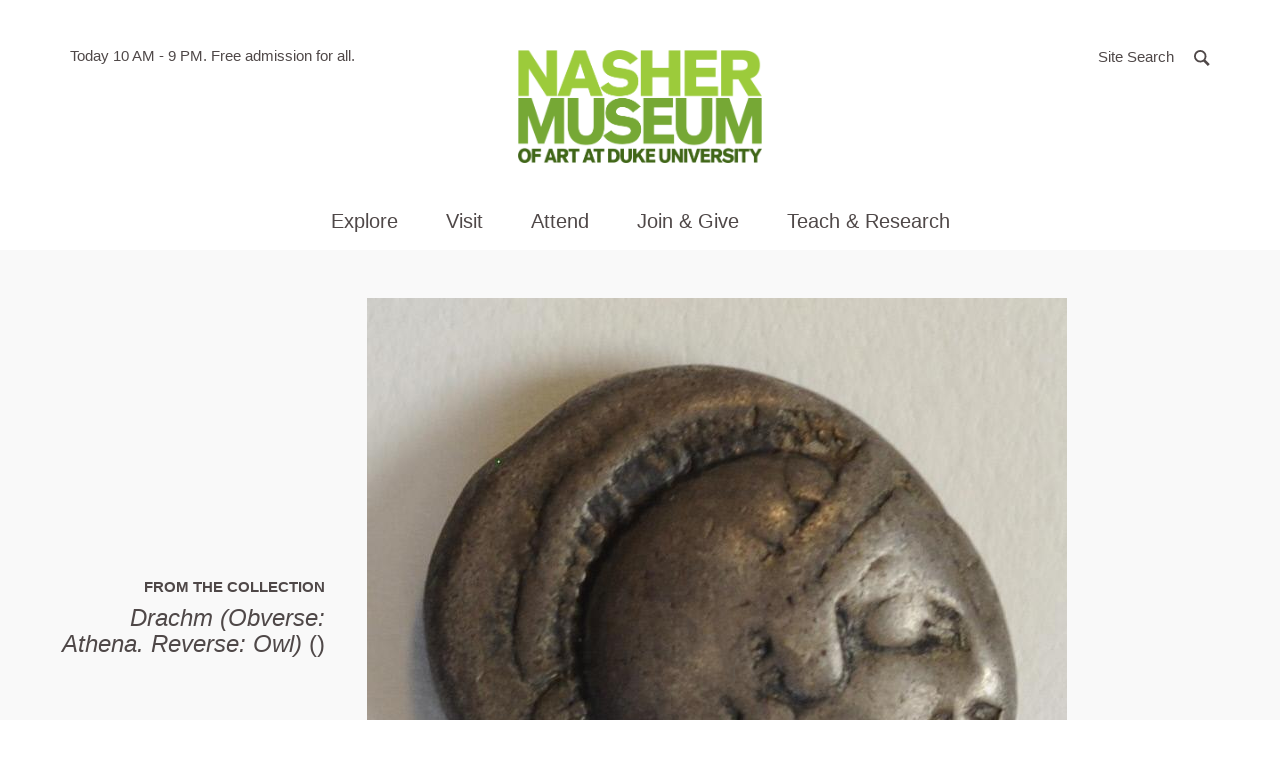

--- FILE ---
content_type: text/html; charset=UTF-8
request_url: https://nasher.duke.edu/artwork/2008/
body_size: 15031
content:

<!doctype html>
<html class="no-js" lang="en-US">
  <head>

  <!-- Google tag (gtag.js) -->
<script async src="https://www.googletagmanager.com/gtag/js?id=G-21PYN184D4"></script>
<script>
  window.dataLayer = window.dataLayer || [];
  function gtag(){dataLayer.push(arguments);}
  gtag('js', new Date());

  gtag('config', 'G-21PYN184D4');
</script>


  <meta charset="utf-8">
  <meta http-equiv="x-ua-compatible" content="ie=edge">
  <meta name="viewport" content="width=device-width, initial-scale=1">
  <meta name='robots' content='index, follow, max-image-preview:large, max-snippet:-1, max-video-preview:-1' />

	<!-- This site is optimized with the Yoast SEO plugin v26.8 - https://yoast.com/product/yoast-seo-wordpress/ -->
	<title>Drachm (Obverse: Athena. Reverse: Owl) - Nasher Museum of Art at Duke University</title>
	<link rel="canonical" href="https://nasher.duke.edu/artwork/2008/" />
	<meta property="og:locale" content="en_US" />
	<meta property="og:type" content="article" />
	<meta property="og:title" content="Drachm (Obverse: Athena. Reverse: Owl) - Nasher Museum of Art at Duke University" />
	<meta property="og:url" content="https://nasher.duke.edu/artwork/2008/" />
	<meta property="og:site_name" content="Nasher Museum of Art at Duke University" />
	<meta property="article:modified_time" content="2022-11-18T20:31:18+00:00" />
	<meta property="og:image" content="https://nasher.duke.edu/wp-content/uploads/2018/02/36153573-b1c288e4-109c-11e8-848b-986b5b198b17.png" />
	<meta property="og:image:width" content="512" />
	<meta property="og:image:height" content="512" />
	<meta property="og:image:type" content="image/png" />
	<meta name="twitter:card" content="summary_large_image" />
	<script type="application/ld+json" class="yoast-schema-graph">{"@context":"https://schema.org","@graph":[{"@type":"WebPage","@id":"https://nasher.duke.edu/artwork/2008/","url":"https://nasher.duke.edu/artwork/2008/","name":"Drachm (Obverse: Athena. Reverse: Owl) - Nasher Museum of Art at Duke University","isPartOf":{"@id":"https://nasher.duke.edu/#website"},"datePublished":"2017-12-23T06:01:22+00:00","dateModified":"2022-11-18T20:31:18+00:00","breadcrumb":{"@id":"https://nasher.duke.edu/artwork/2008/#breadcrumb"},"inLanguage":"en-US","potentialAction":[{"@type":"ReadAction","target":["https://nasher.duke.edu/artwork/2008/"]}]},{"@type":"BreadcrumbList","@id":"https://nasher.duke.edu/artwork/2008/#breadcrumb","itemListElement":[{"@type":"ListItem","position":1,"name":"Home","item":"https://nasher.duke.edu/"},{"@type":"ListItem","position":2,"name":"Drachm (Obverse: Athena. Reverse: Owl)"}]},{"@type":"WebSite","@id":"https://nasher.duke.edu/#website","url":"https://nasher.duke.edu/","name":"Nasher Museum of Art at Duke University","description":"","potentialAction":[{"@type":"SearchAction","target":{"@type":"EntryPoint","urlTemplate":"https://nasher.duke.edu/?s={search_term_string}"},"query-input":{"@type":"PropertyValueSpecification","valueRequired":true,"valueName":"search_term_string"}}],"inLanguage":"en-US"}]}</script>
	<!-- / Yoast SEO plugin. -->


<link rel="alternate" title="oEmbed (JSON)" type="application/json+oembed" href="https://nasher.duke.edu/wp-json/oembed/1.0/embed?url=https%3A%2F%2Fnasher.duke.edu%2Fartwork%2F2008%2F" />
<link rel="alternate" title="oEmbed (XML)" type="text/xml+oembed" href="https://nasher.duke.edu/wp-json/oembed/1.0/embed?url=https%3A%2F%2Fnasher.duke.edu%2Fartwork%2F2008%2F&#038;format=xml" />
<style id='wp-img-auto-sizes-contain-inline-css' type='text/css'>
img:is([sizes=auto i],[sizes^="auto," i]){contain-intrinsic-size:3000px 1500px}
/*# sourceURL=wp-img-auto-sizes-contain-inline-css */
</style>
<link rel='stylesheet' id='tribe-events-pro-mini-calendar-block-styles-css' href='https://nasher.duke.edu/wp-content/plugins/events-calendar-pro/build/css/tribe-events-pro-mini-calendar-block.css?ver=7.7.12' type='text/css' media='all' />
<style id='wp-emoji-styles-inline-css' type='text/css'>

	img.wp-smiley, img.emoji {
		display: inline !important;
		border: none !important;
		box-shadow: none !important;
		height: 1em !important;
		width: 1em !important;
		margin: 0 0.07em !important;
		vertical-align: -0.1em !important;
		background: none !important;
		padding: 0 !important;
	}
/*# sourceURL=wp-emoji-styles-inline-css */
</style>
<style id='classic-theme-styles-inline-css' type='text/css'>
/*! This file is auto-generated */
.wp-block-button__link{color:#fff;background-color:#32373c;border-radius:9999px;box-shadow:none;text-decoration:none;padding:calc(.667em + 2px) calc(1.333em + 2px);font-size:1.125em}.wp-block-file__button{background:#32373c;color:#fff;text-decoration:none}
/*# sourceURL=/wp-includes/css/classic-themes.min.css */
</style>
<link rel='stylesheet' id='wppopups-base-css' href='https://nasher.duke.edu/wp-content/plugins/wp-popups-lite/src/assets/css/wppopups-base.css?ver=2.2.0.3' type='text/css' media='all' />
<link rel='stylesheet' id='sage/css-css' href='https://nasher.duke.edu/wp-content/themes/nasher/dist/styles/main.css?ver=8.4.4' type='text/css' media='all' />
<link rel="https://api.w.org/" href="https://nasher.duke.edu/wp-json/" /><link rel="EditURI" type="application/rsd+xml" title="RSD" href="https://nasher.duke.edu/xmlrpc.php?rsd" />
<meta name="tec-api-version" content="v1"><meta name="tec-api-origin" content="https://nasher.duke.edu"><link rel="alternate" href="https://nasher.duke.edu/wp-json/tribe/events/v1/" /><script>(function(H){H.className=H.className.replace(/\bno-js\b/,'js')})(document.documentElement)</script>
<link rel="icon" href="https://nasher.duke.edu/wp-content/uploads/2025/03/cropped-favicon-2025-32x32.png" sizes="32x32" />
<link rel="icon" href="https://nasher.duke.edu/wp-content/uploads/2025/03/cropped-favicon-2025-192x192.png" sizes="192x192" />
<link rel="apple-touch-icon" href="https://nasher.duke.edu/wp-content/uploads/2025/03/cropped-favicon-2025-180x180.png" />
<meta name="msapplication-TileImage" content="https://nasher.duke.edu/wp-content/uploads/2025/03/cropped-favicon-2025-270x270.png" />

  
<style id='global-styles-inline-css' type='text/css'>
:root{--wp--preset--aspect-ratio--square: 1;--wp--preset--aspect-ratio--4-3: 4/3;--wp--preset--aspect-ratio--3-4: 3/4;--wp--preset--aspect-ratio--3-2: 3/2;--wp--preset--aspect-ratio--2-3: 2/3;--wp--preset--aspect-ratio--16-9: 16/9;--wp--preset--aspect-ratio--9-16: 9/16;--wp--preset--color--black: #000000;--wp--preset--color--cyan-bluish-gray: #abb8c3;--wp--preset--color--white: #ffffff;--wp--preset--color--pale-pink: #f78da7;--wp--preset--color--vivid-red: #cf2e2e;--wp--preset--color--luminous-vivid-orange: #ff6900;--wp--preset--color--luminous-vivid-amber: #fcb900;--wp--preset--color--light-green-cyan: #7bdcb5;--wp--preset--color--vivid-green-cyan: #00d084;--wp--preset--color--pale-cyan-blue: #8ed1fc;--wp--preset--color--vivid-cyan-blue: #0693e3;--wp--preset--color--vivid-purple: #9b51e0;--wp--preset--gradient--vivid-cyan-blue-to-vivid-purple: linear-gradient(135deg,rgb(6,147,227) 0%,rgb(155,81,224) 100%);--wp--preset--gradient--light-green-cyan-to-vivid-green-cyan: linear-gradient(135deg,rgb(122,220,180) 0%,rgb(0,208,130) 100%);--wp--preset--gradient--luminous-vivid-amber-to-luminous-vivid-orange: linear-gradient(135deg,rgb(252,185,0) 0%,rgb(255,105,0) 100%);--wp--preset--gradient--luminous-vivid-orange-to-vivid-red: linear-gradient(135deg,rgb(255,105,0) 0%,rgb(207,46,46) 100%);--wp--preset--gradient--very-light-gray-to-cyan-bluish-gray: linear-gradient(135deg,rgb(238,238,238) 0%,rgb(169,184,195) 100%);--wp--preset--gradient--cool-to-warm-spectrum: linear-gradient(135deg,rgb(74,234,220) 0%,rgb(151,120,209) 20%,rgb(207,42,186) 40%,rgb(238,44,130) 60%,rgb(251,105,98) 80%,rgb(254,248,76) 100%);--wp--preset--gradient--blush-light-purple: linear-gradient(135deg,rgb(255,206,236) 0%,rgb(152,150,240) 100%);--wp--preset--gradient--blush-bordeaux: linear-gradient(135deg,rgb(254,205,165) 0%,rgb(254,45,45) 50%,rgb(107,0,62) 100%);--wp--preset--gradient--luminous-dusk: linear-gradient(135deg,rgb(255,203,112) 0%,rgb(199,81,192) 50%,rgb(65,88,208) 100%);--wp--preset--gradient--pale-ocean: linear-gradient(135deg,rgb(255,245,203) 0%,rgb(182,227,212) 50%,rgb(51,167,181) 100%);--wp--preset--gradient--electric-grass: linear-gradient(135deg,rgb(202,248,128) 0%,rgb(113,206,126) 100%);--wp--preset--gradient--midnight: linear-gradient(135deg,rgb(2,3,129) 0%,rgb(40,116,252) 100%);--wp--preset--font-size--small: 13px;--wp--preset--font-size--medium: 20px;--wp--preset--font-size--large: 36px;--wp--preset--font-size--x-large: 42px;--wp--preset--spacing--20: 0.44rem;--wp--preset--spacing--30: 0.67rem;--wp--preset--spacing--40: 1rem;--wp--preset--spacing--50: 1.5rem;--wp--preset--spacing--60: 2.25rem;--wp--preset--spacing--70: 3.38rem;--wp--preset--spacing--80: 5.06rem;--wp--preset--shadow--natural: 6px 6px 9px rgba(0, 0, 0, 0.2);--wp--preset--shadow--deep: 12px 12px 50px rgba(0, 0, 0, 0.4);--wp--preset--shadow--sharp: 6px 6px 0px rgba(0, 0, 0, 0.2);--wp--preset--shadow--outlined: 6px 6px 0px -3px rgb(255, 255, 255), 6px 6px rgb(0, 0, 0);--wp--preset--shadow--crisp: 6px 6px 0px rgb(0, 0, 0);}:where(.is-layout-flex){gap: 0.5em;}:where(.is-layout-grid){gap: 0.5em;}body .is-layout-flex{display: flex;}.is-layout-flex{flex-wrap: wrap;align-items: center;}.is-layout-flex > :is(*, div){margin: 0;}body .is-layout-grid{display: grid;}.is-layout-grid > :is(*, div){margin: 0;}:where(.wp-block-columns.is-layout-flex){gap: 2em;}:where(.wp-block-columns.is-layout-grid){gap: 2em;}:where(.wp-block-post-template.is-layout-flex){gap: 1.25em;}:where(.wp-block-post-template.is-layout-grid){gap: 1.25em;}.has-black-color{color: var(--wp--preset--color--black) !important;}.has-cyan-bluish-gray-color{color: var(--wp--preset--color--cyan-bluish-gray) !important;}.has-white-color{color: var(--wp--preset--color--white) !important;}.has-pale-pink-color{color: var(--wp--preset--color--pale-pink) !important;}.has-vivid-red-color{color: var(--wp--preset--color--vivid-red) !important;}.has-luminous-vivid-orange-color{color: var(--wp--preset--color--luminous-vivid-orange) !important;}.has-luminous-vivid-amber-color{color: var(--wp--preset--color--luminous-vivid-amber) !important;}.has-light-green-cyan-color{color: var(--wp--preset--color--light-green-cyan) !important;}.has-vivid-green-cyan-color{color: var(--wp--preset--color--vivid-green-cyan) !important;}.has-pale-cyan-blue-color{color: var(--wp--preset--color--pale-cyan-blue) !important;}.has-vivid-cyan-blue-color{color: var(--wp--preset--color--vivid-cyan-blue) !important;}.has-vivid-purple-color{color: var(--wp--preset--color--vivid-purple) !important;}.has-black-background-color{background-color: var(--wp--preset--color--black) !important;}.has-cyan-bluish-gray-background-color{background-color: var(--wp--preset--color--cyan-bluish-gray) !important;}.has-white-background-color{background-color: var(--wp--preset--color--white) !important;}.has-pale-pink-background-color{background-color: var(--wp--preset--color--pale-pink) !important;}.has-vivid-red-background-color{background-color: var(--wp--preset--color--vivid-red) !important;}.has-luminous-vivid-orange-background-color{background-color: var(--wp--preset--color--luminous-vivid-orange) !important;}.has-luminous-vivid-amber-background-color{background-color: var(--wp--preset--color--luminous-vivid-amber) !important;}.has-light-green-cyan-background-color{background-color: var(--wp--preset--color--light-green-cyan) !important;}.has-vivid-green-cyan-background-color{background-color: var(--wp--preset--color--vivid-green-cyan) !important;}.has-pale-cyan-blue-background-color{background-color: var(--wp--preset--color--pale-cyan-blue) !important;}.has-vivid-cyan-blue-background-color{background-color: var(--wp--preset--color--vivid-cyan-blue) !important;}.has-vivid-purple-background-color{background-color: var(--wp--preset--color--vivid-purple) !important;}.has-black-border-color{border-color: var(--wp--preset--color--black) !important;}.has-cyan-bluish-gray-border-color{border-color: var(--wp--preset--color--cyan-bluish-gray) !important;}.has-white-border-color{border-color: var(--wp--preset--color--white) !important;}.has-pale-pink-border-color{border-color: var(--wp--preset--color--pale-pink) !important;}.has-vivid-red-border-color{border-color: var(--wp--preset--color--vivid-red) !important;}.has-luminous-vivid-orange-border-color{border-color: var(--wp--preset--color--luminous-vivid-orange) !important;}.has-luminous-vivid-amber-border-color{border-color: var(--wp--preset--color--luminous-vivid-amber) !important;}.has-light-green-cyan-border-color{border-color: var(--wp--preset--color--light-green-cyan) !important;}.has-vivid-green-cyan-border-color{border-color: var(--wp--preset--color--vivid-green-cyan) !important;}.has-pale-cyan-blue-border-color{border-color: var(--wp--preset--color--pale-cyan-blue) !important;}.has-vivid-cyan-blue-border-color{border-color: var(--wp--preset--color--vivid-cyan-blue) !important;}.has-vivid-purple-border-color{border-color: var(--wp--preset--color--vivid-purple) !important;}.has-vivid-cyan-blue-to-vivid-purple-gradient-background{background: var(--wp--preset--gradient--vivid-cyan-blue-to-vivid-purple) !important;}.has-light-green-cyan-to-vivid-green-cyan-gradient-background{background: var(--wp--preset--gradient--light-green-cyan-to-vivid-green-cyan) !important;}.has-luminous-vivid-amber-to-luminous-vivid-orange-gradient-background{background: var(--wp--preset--gradient--luminous-vivid-amber-to-luminous-vivid-orange) !important;}.has-luminous-vivid-orange-to-vivid-red-gradient-background{background: var(--wp--preset--gradient--luminous-vivid-orange-to-vivid-red) !important;}.has-very-light-gray-to-cyan-bluish-gray-gradient-background{background: var(--wp--preset--gradient--very-light-gray-to-cyan-bluish-gray) !important;}.has-cool-to-warm-spectrum-gradient-background{background: var(--wp--preset--gradient--cool-to-warm-spectrum) !important;}.has-blush-light-purple-gradient-background{background: var(--wp--preset--gradient--blush-light-purple) !important;}.has-blush-bordeaux-gradient-background{background: var(--wp--preset--gradient--blush-bordeaux) !important;}.has-luminous-dusk-gradient-background{background: var(--wp--preset--gradient--luminous-dusk) !important;}.has-pale-ocean-gradient-background{background: var(--wp--preset--gradient--pale-ocean) !important;}.has-electric-grass-gradient-background{background: var(--wp--preset--gradient--electric-grass) !important;}.has-midnight-gradient-background{background: var(--wp--preset--gradient--midnight) !important;}.has-small-font-size{font-size: var(--wp--preset--font-size--small) !important;}.has-medium-font-size{font-size: var(--wp--preset--font-size--medium) !important;}.has-large-font-size{font-size: var(--wp--preset--font-size--large) !important;}.has-x-large-font-size{font-size: var(--wp--preset--font-size--x-large) !important;}
/*# sourceURL=global-styles-inline-css */
</style>
</head>
  <body class="wp-singular artwork-template-default single single-artwork postid-3267 wp-theme-nasher tribe-no-js 2008" ontouchstart="">
    <a id="top"></a>
    <div id="splash"></div>
    <noscript><div class="alert alert-warning"><strong>Warning: It looks like JavaScript is currently disabled.</strong> Please be aware that some features of this website will not work as intended.</div></noscript>
    <!--[if IE]>
      <div class="alert alert-warning">
        You are using an <strong>outdated</strong> browser. Please <a href="http://browsehappy.com/">upgrade your browser</a> to improve your experience.      </div>
    <![endif]-->
    <a class="sr-only sr-only-focusable btn btn-default btn-small skippy" href="#main">Skip to main content</a>


        <!-- Begin alerts -->



        <link rel="stylesheet" media="screen" type="text/css" href="//alertbar.oit.duke.edu/sites/all/themes/blackwell/css/alert.css" />

           <script src="https://alertbar.oit.duke.edu/alert.html"></script>


         <!-- END alerts -->

<header class="site-header">



  <div class="site-header-top-bar">
    <div class="container relative">

      <div class="site-header-info">
        <span class="sr-only">Hours of operation</span>
        Today 10 AM - 9 PM.

        <span aria-hidden="true"> Free admission for all. </span>

        <!-- caldwell

        <span class="sr-only">located in</span>
        <span aria-hidden="true"> in </span>
        <a href="http://www.google.com/maps/place/2001+Campus+Drive%2BDurham%2C+NC%2C27705" target="_blank" rel="noopener">Durham, NC</a>
      -->
      </div>

      <div class="site-search">
        <a href="#modaalSearch" role="button" class="btn" id="js-open-search-modal">
          <span class="hidden-xs">Site Search</span>
          <span class="search-icon" aria-hidden="true">
            <svg width="20" height="20" viewBox="0 0 13 13" xmlns="http://www.w3.org/2000/svg"><path d="M11.366 11.94l.433-.434-3.49-3.49.348-.513c.483-.71.744-1.548.744-2.427C9.402 2.686 7.466.75 5.076.75 2.686.75.75 2.687.75 5.076c0 2.39 1.937 4.326 4.326 4.326.82 0 1.603-.227 2.283-.65l.504-.314 3.502 3.5z" stroke-width="1.5" fill="none" fill-rule="evenodd"/></svg>          </span>
        </a>
        <div id="modaalSearch" class="search-modal">
          
<form role="search" method="get" class="search-form" action="https://nasher.duke.edu/search/">
  <label class="sr-only" for="searchForm697b11d045336">Search for:</label>
  <input type="search" 
  		class="search-field"
      name="se"
      id="searchForm697b11d045336"
      placeholder="Search …"
      value=""
      title="Search for:"
      autocomplete="off"
      required />
  
  <div class="search-form-buttons text-center">
    <button type="submit" class="search-submit btn btn-primary">
      Search the Site
    </button>
    <button class="emuseum-search-submit btn btn-primary">
      Search the Collection
    </button>
  </div>
  
</form>        </div>
      </div>
      <button type="button" class="navbar-toggle collapsed" data-toggle="collapse" data-target="#siteMainNav" aria-expanded="false">
        <span class="sr-only">Toggle navigation</span>
        <span class="hamburger">
          <span class="icon-bar"></span>
          <span class="icon-bar"></span>
          <span class="icon-bar"></span>
        </span>
      </button>
    </div>

  </div>

  <div class="container">
    <div class="brand text-center">
      <a class="site-header-logo" href="https://nasher.duke.edu/">
        <img src="https://nasher.duke.edu/wp-content/themes/nasher/dist/images/NasherMuseum_300x300_RGB.png" width="244" alt="Nasher Museum of Art at Duke University" /> <!-- JC RG new logo to fit better in chrome -->
      </a>
    </div>

    <div id="siteMainNav" class="site-main-nav collapse navbar-collapse">
      <nav class="nav-primary">
        <ul id="menu-main-navigation" class="nav"><li class="dropdown menu-explore"><a role="button" class="dropdown-toggle" data-toggle="dropdown" data-target="#" href="#">Explore <span class="dd-toggle-icon"><svg width="34" height="34" viewBox="0 0 34 34" xmlns="http://www.w3.org/2000/svg"><g fill="none" fill-rule="evenodd"><rect stroke-width="2" x="1" y="1" width="32" height="32" rx="16"/><path d="M16.15 8.5h1.7v17h-1.7z"/><path d="M8.5 16.15h17v1.7h-17z"/></g></svg></span></a>
<div class="submenu-wrap"><div class="container"><ul class="submenu">
	<li class="dropdown menu-art"><strong class="submenu-heading">Art</strong><ul>		<li class="menu-exhibitions"><a href="https://nasher.duke.edu/exhibitions/">Exhibitions</a></li>
		<li class="menu-on-view-the-collection-galleries"><a href="https://nasher.duke.edu/the-collection-galleries/">On View: The Collection Galleries</a></li>
		<li class="menu-virtual-exhibitions"><a href="https://nasher.duke.edu/stories/?story_tag=virtual-exhibition">Virtual Exhibitions</a></li>
		<li class="menu-the-contemporary-collection"><a href="https://nasher.duke.edu/contemporary-collection/">The Contemporary Collection</a></li>
		<li class="menu-browse-the-collection"><a href="https://emuseum.nasher.duke.edu/">Browse the Collection</a></li>
		<li class="menu-reading-black-art-a-bibliography"><a href="https://nasher.duke.edu/reading/">Reading Black Art:<br /> A Bibliography</a></li>
</ul></li>
	<li class="dropdown menu-stories"><strong class="submenu-heading">Stories</strong><ul>		<li class="menu-nasher-in-the-news"><a href="/news/?news_cat=nasher-in-the-news">Nasher in the News</a></li>
		<li class="menu-videos"><a href="/stories/?story_type=video">Videos</a></li>
		<li class="menu-articles"><a href="/stories/?story_type=articles">Articles</a></li>
		<li class="menu-photo-essays"><a href="/stories/?story_type=photo-gallery">Photo Essays</a></li>
		<li class="menu-podcasts"><a href="/stories/?story_type=podcast">Podcasts</a></li>
		<li class="menu-recent-acquisitions"><a href="/stories/?story_type=recent-acquisition">Recent Acquisitions</a></li>
</ul></li>
</ul></div></div>
</li>
<li class="dropdown menu-visit"><a role="button" class="dropdown-toggle" data-toggle="dropdown" data-target="#" href="#">Visit <span class="dd-toggle-icon"><svg width="34" height="34" viewBox="0 0 34 34" xmlns="http://www.w3.org/2000/svg"><g fill="none" fill-rule="evenodd"><rect stroke-width="2" x="1" y="1" width="32" height="32" rx="16"/><path d="M16.15 8.5h1.7v17h-1.7z"/><path d="M8.5 16.15h17v1.7h-17z"/></g></svg></span></a>
<div class="submenu-wrap"><div class="container"><ul class="submenu">
	<li class="dropdown menu-visit"><strong class="submenu-heading">Visit</strong><ul>		<li class="menu-duke-community"><a href="https://nasher.duke.edu/visitor-info/duke-community/">Duke Community</a></li>
		<li class="menu-plan-your-visit"><a href="https://nasher.duke.edu/visitor-info/hours-admission/">Plan Your Visit</a></li>
		<li class="menu-accessibility"><a href="https://nasher.duke.edu/visitor-info/accessibility/">Accessibility</a></li>
		<li class="menu-families"><a href="https://nasher.duke.edu/visitor-info/families/">Families</a></li>
		<li class="menu-about"><a href="https://nasher.duke.edu/about/mission/">About</a></li>
</ul></li>
	<li class="dropdown menu-cafe"><strong class="submenu-heading">Café</strong><ul>		<li class="menu-cafe-hours-reservations-menus"><a href="https://nasher.duke.edu/cafe/about/">Café Hours, Reservations, &#038; Menus</a></li>
		<li class="menu-catering"><a href="https://nasher.duke.edu/cafe/catering/">Catering</a></li>
</ul></li>
	<li class="dropdown menu-tours"><strong class="submenu-heading">Tours</strong><ul>		<li class="menu-guided-tours"><a href="https://nasher.duke.edu/tours/guided-tours/">Guided Tours</a></li>
		<li class="menu-college-and-university-tours"><a href="https://nasher.duke.edu/tours/college-and-university-tours/">College and University Tours</a></li>
		<li class="menu-k-12-tours"><a href="https://nasher.duke.edu/k-12-teachers/k-12-programs/">K-12 Tours</a></li>
		<li class="menu-reflections-a-program-for-people-with-dementia-and-their-care-partners"><a href="https://nasher.duke.edu/programs/reflections-alzheimers-program/">Reflections: A Program for People with Dementia and Their Care Partners</a></li>
</ul></li>
	<li class="dropdown menu-store"><strong class="submenu-heading">Store</strong><ul>		<li class="menu-parker-otis-at-the-nasher-museum"><a href="https://nasher.duke.edu/parker-otis-shop/">Parker &#038; Otis at the Nasher Museum</a></li>
</ul></li>
</ul></div></div>
</li>
<li class="dropdown menu-attend"><a role="button" class="dropdown-toggle" data-toggle="dropdown" data-target="#" href="#">Attend <span class="dd-toggle-icon"><svg width="34" height="34" viewBox="0 0 34 34" xmlns="http://www.w3.org/2000/svg"><g fill="none" fill-rule="evenodd"><rect stroke-width="2" x="1" y="1" width="32" height="32" rx="16"/><path d="M16.15 8.5h1.7v17h-1.7z"/><path d="M8.5 16.15h17v1.7h-17z"/></g></svg></span></a>
<div class="submenu-wrap"><div class="container"><ul class="submenu">
	<li class="dropdown menu-events"><strong class="submenu-heading">Events</strong><ul>		<li class="menu-calendar"><a href="https://nasher.duke.edu/events/">Calendar</a></li>
		<li class="menu-host-your-event"><a href="https://nasher.duke.edu/host-your-event/">Host Your Event</a></li>
</ul></li>
</ul></div></div>
</li>
<li class="dropdown menu-join-give"><a role="button" class="dropdown-toggle" data-toggle="dropdown" data-target="#" href="#">Join &#038; Give <span class="dd-toggle-icon"><svg width="34" height="34" viewBox="0 0 34 34" xmlns="http://www.w3.org/2000/svg"><g fill="none" fill-rule="evenodd"><rect stroke-width="2" x="1" y="1" width="32" height="32" rx="16"/><path d="M16.15 8.5h1.7v17h-1.7z"/><path d="M8.5 16.15h17v1.7h-17z"/></g></svg></span></a>
<div class="submenu-wrap"><div class="container"><ul class="submenu">
	<li class="dropdown menu-giving"><strong class="submenu-heading">Giving</strong><ul>		<li class="menu-annual-fund"><a href="https://nasher.duke.edu/giving/annual-fund-gifts/">Annual Fund</a></li>
		<li class="menu-endowment-gifts"><a href="https://nasher.duke.edu/giving/endowment-gifts/">Endowment Gifts</a></li>
		<li class="menu-exhibition-gifts"><a href="https://nasher.duke.edu/giving/exhibition-gifts/">Exhibition Gifts</a></li>
</ul></li>
	<li class="dropdown menu-membership"><strong class="submenu-heading">Membership</strong><ul>		<li class="menu-join-today"><a href="https://nasher.duke.edu/membership-levels/">Join Today</a></li>
		<li class="menu-renew-your-membership"><a href="https://nasher.duke.edu/renew-your-membership/">Renew Your Membership</a></li>
</ul></li>
</ul></div></div>
</li>
<li class="wider dropdown menu-teach-research"><a role="button" class="dropdown-toggle" data-toggle="dropdown" data-target="#" href="#">Teach &#038; Research <span class="dd-toggle-icon"><svg width="34" height="34" viewBox="0 0 34 34" xmlns="http://www.w3.org/2000/svg"><g fill="none" fill-rule="evenodd"><rect stroke-width="2" x="1" y="1" width="32" height="32" rx="16"/><path d="M16.15 8.5h1.7v17h-1.7z"/><path d="M8.5 16.15h17v1.7h-17z"/></g></svg></span></a>
<div class="submenu-wrap"><div class="container"><ul class="submenu">
	<li class="dropdown menu-duke-faculty"><strong class="submenu-heading">Duke Faculty</strong><ul>		<li class="menu-academic-initiatives-collection-research"><a href="https://nasher.duke.edu/duke-faculty/academic_initiatives/">Academic Initiatives &#038; Collection Research</a></li>
		<li class="menu-schedule-a-class-visit"><a href="https://nasher.duke.edu/duke-faculty/schedulevisit/">Schedule a Class Visit</a></li>
		<li class="menu-teaching-at-the-museum"><a href="https://nasher.duke.edu/duke-faculty/teaching_at_museum/">Teaching at the Museum</a></li>
		<li class="menu-incubator-gallery"><a href="https://nasher.duke.edu/duke-faculty/incubator-gallery/">Incubator Gallery</a></li>
</ul></li>
	<li class="dropdown menu-duke-students"><strong class="submenu-heading">Duke Students</strong><ul>		<li class="menu-visiting-collection-research"><a href="https://nasher.duke.edu/collection-research/">Visiting &#038; Collection Research</a></li>
		<li class="menu-internships-student-gallery-guides"><a href="https://nasher.duke.edu/duke-students/internships/">Internships &#038; Student Gallery Guides</a></li>
		<li class="menu-museum-theory-practice-classes"><a href="https://nasher.duke.edu/concentration-in-museum-theory-practice/">Museum Theory &#038; Practice Classes</a></li>
		<li class="menu-nasher-muse-student-board"><a href="https://nasher.duke.edu/boards/nasher-muse-student-board/">Nasher MUSE Student Board</a></li>
</ul></li>
	<li class="dropdown menu-k-12-teachers"><strong class="submenu-heading">K-12 Teachers</strong><ul>		<li class="menu-k-12-programs"><a href="https://nasher.duke.edu/k-12-teachers/k-12-programs/">K-12 Programs</a></li>
		<li class="menu-teacher-events"><a href="https://nasher.duke.edu/k-12-teachers/teacher-events/">Teacher Events</a></li>
		<li class="menu-virtual-k-12-teacher-resources"><a href="https://nasher.duke.edu/k-12-teachers/resources/">Virtual K-12 Teacher Resources</a></li>
</ul></li>
	<li class="dropdown menu-nasher-teens"><strong class="submenu-heading">Nasher Teens</strong><ul>		<li class="menu-nasher-teen-council"><a href="https://nasher.duke.edu/nasher-teen-council/">Nasher Teen Council</a></li>
</ul></li>
</ul></div></div>
</li>
<li class="dropdown menu-about"><a role="button" class="dropdown-toggle" data-toggle="dropdown" data-target="#" href="#">About <span class="dd-toggle-icon"><svg width="34" height="34" viewBox="0 0 34 34" xmlns="http://www.w3.org/2000/svg"><g fill="none" fill-rule="evenodd"><rect stroke-width="2" x="1" y="1" width="32" height="32" rx="16"/><path d="M16.15 8.5h1.7v17h-1.7z"/><path d="M8.5 16.15h17v1.7h-17z"/></g></svg></span></a>
<div class="submenu-wrap"><div class="container"><ul class="submenu">
	<li class="dropdown menu-about-the-nasher"><strong class="submenu-heading">About the Nasher</strong><ul>		<li class="menu-about"><a href="https://nasher.duke.edu/about/mission/">About</a></li>
		<li class="menu-history"><a href="https://nasher.duke.edu/about/history/">History</a></li>
		<li class="menu-about-the-building"><a href="https://nasher.duke.edu/about/about-the-building/">About the Building</a></li>
		<li class="menu-about-the-collection"><a href="https://nasher.duke.edu/about/about-the-collections/">About the Collection</a></li>
		<li class="menu-annual-report"><a href="https://nasher.duke.edu/about/annual-report/">Annual Report</a></li>
		<li class="menu-publications"><a href="https://nasher.duke.edu/about/publications/">Publications</a></li>
</ul></li>
	<li class="dropdown menu-boards"><strong class="submenu-heading">Boards</strong><ul>		<li class="menu-board-of-advisors"><a href="https://nasher.duke.edu/boards/board-of-advisors/">Board of Advisors</a></li>
		<li class="menu-friends-board"><a href="https://nasher.duke.edu/boards/friends-board/">Friends Board</a></li>
		<li class="menu-faculty-advisory-committee"><a href="https://nasher.duke.edu/boards/faculty-advisory-committee/">Faculty Advisory Committee</a></li>
		<li class="menu-nasher-muse-student-board"><a href="https://nasher.duke.edu/boards/nasher-muse-student-board/">Nasher MUSE Student Board</a></li>
</ul></li>
	<li class="dropdown menu-news"><strong class="submenu-heading">News</strong><ul>		<li class="menu-nasher-in-the-news"><a href="/news/?news_cat=nasher-in-the-news">Nasher in the News</a></li>
		<li class="menu-staff-news"><a href="https://nasher.duke.edu/staff-news/">Staff News</a></li>
		<li class="menu-enewsletter-signup"><a href="https://nasher.duke.edu/https-ci-criticalimpact-com-sup-cfmfide807c325ecbf3c90/">eNewsletter Signup</a></li>
</ul></li>
	<li class="dropdown menu-contact"><strong class="submenu-heading">Contact</strong><ul>		<li class="menu-press-general-inquiries"><a href="https://nasher.duke.edu/general-inquiries/">Press &#038; General Inquiries</a></li>
		<li class="menu-staff"><a href="https://nasher.duke.edu/contact-us/">Staff</a></li>
</ul></li>
	<li class="dropdown menu-opportunities"><strong class="submenu-heading">Opportunities</strong><ul>		<li class="menu-careers-at-the-nasher-museum"><a href="https://nasher.duke.edu/jobs/">Careers at the Nasher Museum</a></li>
		<li class="menu-duke-student-jobs"><a href="https://nasher.duke.edu/guides/">Duke Student Jobs</a></li>
		<li class="menu-internships-student-gallery-guides"><a href="https://nasher.duke.edu/duke-students/internships/">Internships &#038; Student Gallery Guides</a></li>
</ul></li>
</ul></div></div>
</li>
</ul>      </nav>
      <div class="nav-primary-backdrop"></div>
    </div>

  </div>
</header>
    <div class="wrap" role="document">

      <main class="main" id="main" tabindex="-1">
        	
<div class="page-header page-header--artwork">
  <div class="container">
    <div class="offset-banner-module">

      <div class="offset-banner-module__image">
        <div class="hidden-md hidden-lg">
          <span class="object-label">From the Collection</span>
        </div>
        <figure class="artwork-stage">
          <img src="https://nasher.duke.edu/wp-content/uploads/emuseum_media/emuse_29539.jpg" alt="" class="lazyload" />
        </figure>
      </div>

      <div class="offset-banner-module__content">
        <div class="hidden-xs hidden-sm">
          <span class="object-label">From the Collection</span>
        </div>

        <div class="single-artwork-title">
          <h1 class="page-title">
            <span class="single-artwork-artist-title h2 db">
                          </span>
            <span class="single-artwork-art-title h3 db">
              Drachm (Obverse: Athena. Reverse: Owl) <span class="date">()</span>            </span>
          </h1>
        </div>

        <div class="single-meta">
          <div class="share-post-module">
    <button id="pageShareBtn-697b11d06438e" class="cta-link" data-toggle="dropdown" aria-haspopup="true" aria-expanded="false">
      Share Work of Art
    </button>
    <ul class="dropdown-menu" aria-labelledby="pageShareBtn-697b11d06438e">
      <li><a href="http://www.facebook.com/sharer.php?u=https://nasher.duke.edu/artwork/2008/" target="_blank"><span aria-hidden="true"><svg viewBox="0 0 100 100" width="20" height="20" xmlns="http://www.w3.org/2000/svg" xmlns:xlink="http://www.w3.org/1999/xlink"><title>Facebook</title><g><path d="M67.8,50L67.8,50L67.8,50h-14v37.5H37.7V50H30V37.8h7.7v-8c0-10.8,4.7-17.3,17.5-17.3h14.7v13.3h-12c-3.6,0-4,1.9-4,5.4v6.6H70L67.8,50z"></path></g></svg></span><span class="sr-only">share on </span>Facebook</a></li>
      <li><a href="https://twitter.com/share?url=https://nasher.duke.edu/artwork/2008/&text=Drachm (Obverse: Athena. Reverse: Owl)" target="_blank"><span aria-hidden="true"><svg viewBox="0 0 100 100" width="20" height="20" xmlns="http://www.w3.org/2000/svg" xmlns:xlink="http://www.w3.org/1999/xlink"><title>Twitter</title><g><path d="M90,24.8c-2.9,1.3-6.1,2.2-9.4,2.6c3.3-2,6-5.3,7.2-9.1c-3.2,1.9-6.7,3.2-10.4,4c-3-3.2-7.2-5.2-12-5.2c-9.1,0-16.4,7.4-16.4,16.6c0,1.3,0.1,2.6,0.4,3.8C35.8,36.6,23.7,30,15.6,20c-1.4,2.4-2.2,5.2-2.2,8.3c0,5.8,2.9,10.8,7.3,13.8C18,42,15.4,41.3,13.2,40c0,0.1,0,0.1,0,0.2c0,8,5.7,14.7,13.1,16.2C25,56.8,23.6,57,22,57c-1.1,0-2.1-0.1-3.1-0.3C21,63.2,27,68,34.2,68.1c-5.7,4.4-12.7,7.1-20.3,7.1c-1.3,0-2.7-0.1-3.9-0.2c7.2,4.7,15.9,7.4,25.1,7.4c30.2,0,46.7-25.1,46.7-47c0-0.7,0-1.4,0-2.1C85,31,87.8,28,90,24.8z"></path></g></svg></span><span class="sr-only">share on </span>Twitter</a></li>
      <li><button data-clipboard-text="https://nasher.duke.edu/artwork/2008/" class="clipboard btn btn-default"><span aria-hidden="true"><svg xmlns="http://www.w3.org/2000/svg" width="20" height="16" viewBox="0 0 24 24"><path d="M6.188 8.719c.439-.439.926-.801 1.444-1.087 2.887-1.591 6.589-.745 8.445 2.069l-2.246 2.245c-.644-1.469-2.243-2.305-3.834-1.949-.599.134-1.168.433-1.633.898l-4.304 4.306c-1.307 1.307-1.307 3.433 0 4.74 1.307 1.307 3.433 1.307 4.74 0l1.327-1.327c1.207.479 2.501.67 3.779.575l-2.929 2.929c-2.511 2.511-6.582 2.511-9.093 0s-2.511-6.582 0-9.093l4.304-4.306zm6.836-6.836l-2.929 2.929c1.277-.096 2.572.096 3.779.574l1.326-1.326c1.307-1.307 3.433-1.307 4.74 0 1.307 1.307 1.307 3.433 0 4.74l-4.305 4.305c-1.311 1.311-3.44 1.3-4.74 0-.303-.303-.564-.68-.727-1.051l-2.246 2.245c.236.358.481.667.796.982.812.812 1.846 1.417 3.036 1.704 1.542.371 3.194.166 4.613-.617.518-.286 1.005-.648 1.444-1.087l4.304-4.305c2.512-2.511 2.512-6.582.001-9.093-2.511-2.51-6.581-2.51-9.092 0z"/></svg></span><span class="sr-only">copy the </span>Permalink</button></li>
    </ul>
  </div>        </div>
      </div>

    </div>

    
        <div class="artwork-details">
      <div class="offset-h-module__heading"></div>
      <div class="offset-h-module__content offset-h-module__content--full">
        <div class="artwork-details-content">
          <div class="row">

            
              <div class="c6">
                                                                                        <dl>
                      <dt>Title</dt>
                      <dd><em>Drachm (Obverse: Athena. Reverse: Owl)</em></dd>
                    </dl>
                                                                                                                                                      </div>

            
              <div class="c6">
                                                                                                                                                                      </div>

                      </div>
        </div>

      </div>
    </div>

  </div>
</div>  

<div class="container">
	<div class="explore-collection">
		<div class="offset-h-module">
			<div class="offset-h-module__heading">
				<h2>Explore Our Collection</h2>
			</div>

			<div class="offset-h-module__content offset-h-module__content--full">
				<div class="offset-h-module__content-intro">
					<p>A small portion of the museum’s permanent collection is on view at any time. View the digital database of our collection containing more than 6,000 works of art.</p>
				</div>
				
				
    <div class="row flex-ns items-end-ns">
      <div class="cs6">
        <form role="search" action="https://emuseum.nasher.duke.edu/search/" method="post" id="emuseumSearchForm" class="emuseum-form search-form">
          <label for="emuseum-search">Search the collection&hellip;</label>
          <input type="search" name="search" id="emuseum-search" class="search-field" required />
          <button type="submit" class="search-submit" />
            <span class="sr-only">Submit search</span>
            <svg width="16" height="16" viewBox="0 0 13 13" xmlns="http://www.w3.org/2000/svg"><path d="M11.366 11.94l.433-.434-3.49-3.49.348-.513c.483-.71.744-1.548.744-2.427C9.402 2.686 7.466.75 5.076.75 2.686.75.75 2.687.75 5.076c0 2.39 1.937 4.326 4.326 4.326.82 0 1.603-.227 2.283-.65l.504-.314 3.502 3.5z" stroke-width="1.5" fill="none" fill-rule="evenodd"/></svg>
          </button>
        </form>
      </div>
      <div class="cs6">
        <div class="emusuem-form-buttons">
          <a href="https://emuseum.nasher.duke.edu/advancedsearch/" class="cta-link btn" target="_blank" rel="noopener">Advanced Search</a>
          <a href="https://emuseum.nasher.duke.edu/people/" class="cta-link btn" target="_blank" rel="noopener">Browse by Artist</a>
        </div>
      </div>
    </div>			</div>
		</div>
	</div>
</div>    
<div class="page-share-buttons">
  
  <div class="page-share-buttons__title" aria-hidden="true">
    SHARE THIS PAGE&hellip;
  </div>

  <div role="group" aria-label="Share this page">
    <a href="http://www.facebook.com/sharer.php?u=https://nasher.duke.edu/artwork/2008/" role="button" class="btn btn-default" target="_blank">
      <span class="sr-only">Share on </span>
      <span aria-hidden="true"><svg viewBox="0 0 100 100" width="20" height="20" xmlns="http://www.w3.org/2000/svg" xmlns:xlink="http://www.w3.org/1999/xlink"><title>Facebook</title><g><path d="M67.8,50L67.8,50L67.8,50h-14v37.5H37.7V50H30V37.8h7.7v-8c0-10.8,4.7-17.3,17.5-17.3h14.7v13.3h-12c-3.6,0-4,1.9-4,5.4v6.6H70L67.8,50z"></path></g></svg></span>
      Facebook
    </a>
    <a href="https://twitter.com/share?url=https://nasher.duke.edu/artwork/2008/&#038;text=Drachm%20(Obverse:%20Athena.%20Reverse:%20Owl)" role="button" class="btn btn-default" target="_blank">
      <span class="sr-only">Share on </span>
      <span aria-hidden="true"><svg viewBox="0 0 100 100" width="20" height="20" xmlns="http://www.w3.org/2000/svg" xmlns:xlink="http://www.w3.org/1999/xlink"><title>Twitter</title><g><path d="M90,24.8c-2.9,1.3-6.1,2.2-9.4,2.6c3.3-2,6-5.3,7.2-9.1c-3.2,1.9-6.7,3.2-10.4,4c-3-3.2-7.2-5.2-12-5.2c-9.1,0-16.4,7.4-16.4,16.6c0,1.3,0.1,2.6,0.4,3.8C35.8,36.6,23.7,30,15.6,20c-1.4,2.4-2.2,5.2-2.2,8.3c0,5.8,2.9,10.8,7.3,13.8C18,42,15.4,41.3,13.2,40c0,0.1,0,0.1,0,0.2c0,8,5.7,14.7,13.1,16.2C25,56.8,23.6,57,22,57c-1.1,0-2.1-0.1-3.1-0.3C21,63.2,27,68,34.2,68.1c-5.7,4.4-12.7,7.1-20.3,7.1c-1.3,0-2.7-0.1-3.9-0.2c7.2,4.7,15.9,7.4,25.1,7.4c30.2,0,46.7-25.1,46.7-47c0-0.7,0-1.4,0-2.1C85,31,87.8,28,90,24.8z"></path></g></svg></span>
      Twitter
    </a>
    <button data-clipboard-text="https://nasher.duke.edu/artwork/2008/" class="btn btn-default clipboard">
      <span class="sr-only">Copy the </span>
      <span aria-hidden="true"><svg xmlns="http://www.w3.org/2000/svg" width="20" height="16" viewBox="0 0 24 24"><path d="M6.188 8.719c.439-.439.926-.801 1.444-1.087 2.887-1.591 6.589-.745 8.445 2.069l-2.246 2.245c-.644-1.469-2.243-2.305-3.834-1.949-.599.134-1.168.433-1.633.898l-4.304 4.306c-1.307 1.307-1.307 3.433 0 4.74 1.307 1.307 3.433 1.307 4.74 0l1.327-1.327c1.207.479 2.501.67 3.779.575l-2.929 2.929c-2.511 2.511-6.582 2.511-9.093 0s-2.511-6.582 0-9.093l4.304-4.306zm6.836-6.836l-2.929 2.929c1.277-.096 2.572.096 3.779.574l1.326-1.326c1.307-1.307 3.433-1.307 4.74 0 1.307 1.307 1.307 3.433 0 4.74l-4.305 4.305c-1.311 1.311-3.44 1.3-4.74 0-.303-.303-.564-.68-.727-1.051l-2.246 2.245c.236.358.481.667.796.982.812.812 1.846 1.417 3.036 1.704 1.542.371 3.194.166 4.613-.617.518-.286 1.005-.648 1.444-1.087l4.304-4.305c2.512-2.511 2.512-6.582.001-9.093-2.511-2.51-6.581-2.51-9.092 0z"/></svg></span>
      Permalink
    </button>
  </div>

</div>  
      </main><!-- /.main -->

      
<footer class="site-footer">
  <div class="container">

    <div class="site-footer-top">
      <div class="footer-logo">
        <img src="https://nasher.duke.edu/wp-content/themes/nasher/dist/images/NasherMuseum_BLK_300x300_RGB.png" width="260" alt="Nasher Museum of Art at Duke University" />
      </div>
      <div class="footer-row row">
        <div class="cm8">
          <div class="row">
            <div class="c6 cs4">
              <strong class="footer-heading text-uppercase">Address</strong><br>
              <address>
                <a href="http://www.google.com/maps/place/2001+Campus+Drive%2BDurham%2C+NC%2C27705" target="_blank" rel="noopener">2001 Campus Drive<br>Durham, NC 27705</a>                </a>
              </address>
            </div>
            <div class="c6 cs3">
              <strong class="footer-heading text-uppercase">Phone</strong><br>
                            <a href="tel:919-684-5135">919-684-5135</a>
            </div>
            <div class="cs5 c12">
              <strong class="footer-heading text-uppercase">Follow us</strong>
              <ul class="site-social-links"><li class="social-facebook">
      <a href="http://www.facebook.com/nashermuseum" target="_blank" rel="noopener">
        <svg xmlns="http://www.w3.org/2000/svg" viewBox="0 0 36.71 36.71" width="32" height="32"><title>Facebook</title><path d="M386.74,176.67a2,2,0,0,1-2,2h-9.35V164.48h4.77l0.71-5.54h-5.49V155.4c0-1.6.45-2.7,2.75-2.7H381v-5a39.21,39.21,0,0,0-4.28-.22c-4.23,0-7.13,2.58-7.13,7.32v4.09h-4.78v5.54h4.78V178.7H352.06a2,2,0,0,1-2-2V144a2,2,0,0,1,2-2h32.66a2,2,0,0,1,2,2v32.66Z" transform="translate(-350.03 -141.99)"/></svg>
      </a>
    </li><li class="social-instagram">
      <a href="http://instagram.com/nashermuseum" target="_blank" rel="noopener">
        <svg xmlns="http://www.w3.org/2000/svg" width="32" height="32" viewBox="0 0 24 24"><title>Instagram</title><path d="M15.233 5.488c-.843-.038-1.097-.046-3.233-.046s-2.389.008-3.232.046c-2.17.099-3.181 1.127-3.279 3.279-.039.844-.048 1.097-.048 3.233s.009 2.389.047 3.233c.099 2.148 1.106 3.18 3.279 3.279.843.038 1.097.047 3.233.047 2.137 0 2.39-.008 3.233-.046 2.17-.099 3.18-1.129 3.279-3.279.038-.844.046-1.097.046-3.233s-.008-2.389-.046-3.232c-.099-2.153-1.111-3.182-3.279-3.281zm-3.233 10.62c-2.269 0-4.108-1.839-4.108-4.108 0-2.269 1.84-4.108 4.108-4.108s4.108 1.839 4.108 4.108c0 2.269-1.839 4.108-4.108 4.108zm4.271-7.418c-.53 0-.96-.43-.96-.96s.43-.96.96-.96.96.43.96.96-.43.96-.96.96zm-1.604 3.31c0 1.473-1.194 2.667-2.667 2.667s-2.667-1.194-2.667-2.667c0-1.473 1.194-2.667 2.667-2.667s2.667 1.194 2.667 2.667zm4.333-12h-14c-2.761 0-5 2.239-5 5v14c0 2.761 2.239 5 5 5h14c2.762 0 5-2.239 5-5v-14c0-2.761-2.238-5-5-5zm.952 15.298c-.132 2.909-1.751 4.521-4.653 4.654-.854.039-1.126.048-3.299.048s-2.444-.009-3.298-.048c-2.908-.133-4.52-1.748-4.654-4.654-.039-.853-.048-1.125-.048-3.298 0-2.172.009-2.445.048-3.298.134-2.908 1.748-4.521 4.654-4.653.854-.04 1.125-.049 3.298-.049s2.445.009 3.299.048c2.908.133 4.523 1.751 4.653 4.653.039.854.048 1.127.048 3.299 0 2.173-.009 2.445-.048 3.298z"/></svg>
      </a>
    </li><li class="social-twitter">
      <a href="http://x.com/nashermuseum" target="_blank" rel="noopener">
        <svg xmlns="http://www.w3.org/2000/svg" width="32" height="32" viewBox="0 0 24 24"><title>Twitter</title><path d="M19 0h-14c-2.761 0-5 2.239-5 5v14c0 2.761 2.239 5 5 5h14c2.762 0 5-2.239 5-5v-14c0-2.761-2.238-5-5-5zm-.139 9.237c.209 4.617-3.234 9.765-9.33 9.765-1.854 0-3.579-.543-5.032-1.475 1.742.205 3.48-.278 4.86-1.359-1.437-.027-2.649-.976-3.066-2.28.515.098 1.021.069 1.482-.056-1.579-.317-2.668-1.739-2.633-3.26.442.246.949.394 1.486.411-1.461-.977-1.875-2.907-1.016-4.383 1.619 1.986 4.038 3.293 6.766 3.43-.479-2.053 1.08-4.03 3.199-4.03.943 0 1.797.398 2.395 1.037.748-.147 1.451-.42 2.086-.796-.246.767-.766 1.41-1.443 1.816.664-.08 1.297-.256 1.885-.517-.439.656-.996 1.234-1.639 1.697z"/></svg>
      </a>
    </li><li class="social-youtube">
      <a href="https://youtube.com/nashermuseum" target="_blank" rel="noopener">
        <svg xmlns="http://www.w3.org/2000/svg" width="36" height="36" viewBox="0 0 20 14"><title>YouTube</title><path d="M7.898 9.582l-.001-5.593 5.378 2.806-5.377 2.787zM19.706 3.02s-.194-1.371-.791-1.976C18.158.252 17.31.248 16.921.201 14.135 0 9.957 0 9.957 0h-.009S5.77 0 2.984.201c-.389.047-1.237.05-1.994.843C.393 1.65.2 3.02.2 3.02S0 4.631 0 6.242v1.51c0 1.61.2 3.221.2 3.221s.193 1.372.79 1.976c.757.793 1.752.768 2.195.851 1.592.153 6.768.2 6.768.2s4.182-.006 6.968-.208c.389-.046 1.237-.05 1.994-.843.597-.604.791-1.976.791-1.976s.2-1.61.2-3.221v-1.51c0-1.611-.2-3.222-.2-3.222z"/></svg>
      </a>
    </li><li class="social-soundcloud">
      <a href="https://soundcloud.com/nashermuseum" target="_blank" rel="noopener">
        <svg xmlns="http://www.w3.org/2000/svg" width="32" height="32" viewBox="0 0 24 24"><title>Soundcloud</title><path d="M19 0h-14c-2.761 0-5 2.239-5 5v14c0 2.761 2.239 5 5 5h14c2.762 0 5-2.239 5-5v-14c0-2.761-2.238-5-5-5zm-14.333 15.524c-.405-.365-.667-.903-.667-1.512 0-.608.262-1.146.667-1.512v3.024zm1.333.476c-.243 0-.369.003-.667-.092v-3.792c.316-.101.465-.097.667-.081v3.965zm1.333 0h-.666v-3.778l.206.121c.091-.375.253-.718.461-1.023v4.68zm1.334 0h-.667v-5.378c.206-.154.426-.286.667-.377v5.755zm1.333 0h-.667v-5.905c.251-.027.328-.046.667.006v5.899zm1.333 0h-.667v-5.7l.253.123c.119-.207.261-.395.414-.572v6.149zm6.727 0h-6.06v-6.748c.532-.366 1.16-.585 1.842-.585 1.809 0 3.275 1.494 3.41 3.386 1.303-.638 2.748.387 2.748 1.876 0 1.143-.869 2.071-1.94 2.071z"/></svg>
      </a>
    </li></ul>            </div>
          </div>
        </div>
        <div class="cm4 ">
                    <div class="gform_wrapper">
            <strong class="footer-heading text-uppercase">E-Newsletter</strong>
            <p class="gform_description">
              How often would you like to hear from the Nasher Museum by email? You choose. Subscribe to just
              one or all six of our different e-Newsletters based on your interests. We can't wait to be in touch!
            </p>
            <a href="https://ci.criticalimpact.com/sup.cfm?fid=e807c325ecbf3c90"
               target="_blank"
               class="footer-newsletter-subscribe"
               title="Join our art community by subscribing to our newsletter"
               aria-label="Join our art community by subscribing to our newsletter. This will open a new window with a subscription form.">
              Subscribe
            </a>
          </div>
        </div>
      </div>
    </div>

    <nav class="footer-nav-primary">
    <ul id="menu-main-navigation-1" class="nav"><li class="dropdown menu-explore"><a role="button" class="dropdown-toggle" data-toggle="dropdown" data-target="#" href="#">Explore <span class="dd-toggle-icon"><svg width="34" height="34" viewBox="0 0 34 34" xmlns="http://www.w3.org/2000/svg"><g fill="none" fill-rule="evenodd"><rect stroke-width="2" x="1" y="1" width="32" height="32" rx="16"/><path d="M16.15 8.5h1.7v17h-1.7z"/><path d="M8.5 16.15h17v1.7h-17z"/></g></svg></span></a>
<div class="submenu-wrap"><div class="container"><ul class="submenu">
	<li class="dropdown menu-art"><strong class="submenu-heading">Art</strong><ul>		<li class="menu-exhibitions"><a href="https://nasher.duke.edu/exhibitions/">Exhibitions</a></li>
		<li class="menu-on-view-the-collection-galleries"><a href="https://nasher.duke.edu/the-collection-galleries/">On View: The Collection Galleries</a></li>
		<li class="menu-virtual-exhibitions"><a href="https://nasher.duke.edu/stories/?story_tag=virtual-exhibition">Virtual Exhibitions</a></li>
		<li class="menu-the-contemporary-collection"><a href="https://nasher.duke.edu/contemporary-collection/">The Contemporary Collection</a></li>
		<li class="menu-browse-the-collection"><a href="https://emuseum.nasher.duke.edu/">Browse the Collection</a></li>
		<li class="menu-reading-black-art-a-bibliography"><a href="https://nasher.duke.edu/reading/">Reading Black Art:<br /> A Bibliography</a></li>
</ul></li>
	<li class="dropdown menu-stories"><strong class="submenu-heading">Stories</strong><ul>		<li class="menu-nasher-in-the-news"><a href="/news/?news_cat=nasher-in-the-news">Nasher in the News</a></li>
		<li class="menu-videos"><a href="/stories/?story_type=video">Videos</a></li>
		<li class="menu-articles"><a href="/stories/?story_type=articles">Articles</a></li>
		<li class="menu-photo-essays"><a href="/stories/?story_type=photo-gallery">Photo Essays</a></li>
		<li class="menu-podcasts"><a href="/stories/?story_type=podcast">Podcasts</a></li>
		<li class="menu-recent-acquisitions"><a href="/stories/?story_type=recent-acquisition">Recent Acquisitions</a></li>
</ul></li>
</ul></div></div>
</li>
<li class="dropdown menu-visit"><a role="button" class="dropdown-toggle" data-toggle="dropdown" data-target="#" href="#">Visit <span class="dd-toggle-icon"><svg width="34" height="34" viewBox="0 0 34 34" xmlns="http://www.w3.org/2000/svg"><g fill="none" fill-rule="evenodd"><rect stroke-width="2" x="1" y="1" width="32" height="32" rx="16"/><path d="M16.15 8.5h1.7v17h-1.7z"/><path d="M8.5 16.15h17v1.7h-17z"/></g></svg></span></a>
<div class="submenu-wrap"><div class="container"><ul class="submenu">
	<li class="dropdown menu-visit"><strong class="submenu-heading">Visit</strong><ul>		<li class="menu-duke-community"><a href="https://nasher.duke.edu/visitor-info/duke-community/">Duke Community</a></li>
		<li class="menu-plan-your-visit"><a href="https://nasher.duke.edu/visitor-info/hours-admission/">Plan Your Visit</a></li>
		<li class="menu-accessibility"><a href="https://nasher.duke.edu/visitor-info/accessibility/">Accessibility</a></li>
		<li class="menu-families"><a href="https://nasher.duke.edu/visitor-info/families/">Families</a></li>
		<li class="menu-about"><a href="https://nasher.duke.edu/about/mission/">About</a></li>
</ul></li>
	<li class="dropdown menu-cafe"><strong class="submenu-heading">Café</strong><ul>		<li class="menu-cafe-hours-reservations-menus"><a href="https://nasher.duke.edu/cafe/about/">Café Hours, Reservations, &#038; Menus</a></li>
		<li class="menu-catering"><a href="https://nasher.duke.edu/cafe/catering/">Catering</a></li>
</ul></li>
	<li class="dropdown menu-tours"><strong class="submenu-heading">Tours</strong><ul>		<li class="menu-guided-tours"><a href="https://nasher.duke.edu/tours/guided-tours/">Guided Tours</a></li>
		<li class="menu-college-and-university-tours"><a href="https://nasher.duke.edu/tours/college-and-university-tours/">College and University Tours</a></li>
		<li class="menu-k-12-tours"><a href="https://nasher.duke.edu/k-12-teachers/k-12-programs/">K-12 Tours</a></li>
		<li class="menu-reflections-a-program-for-people-with-dementia-and-their-care-partners"><a href="https://nasher.duke.edu/programs/reflections-alzheimers-program/">Reflections: A Program for People with Dementia and Their Care Partners</a></li>
</ul></li>
	<li class="dropdown menu-store"><strong class="submenu-heading">Store</strong><ul>		<li class="menu-parker-otis-at-the-nasher-museum"><a href="https://nasher.duke.edu/parker-otis-shop/">Parker &#038; Otis at the Nasher Museum</a></li>
</ul></li>
</ul></div></div>
</li>
<li class="dropdown menu-attend"><a role="button" class="dropdown-toggle" data-toggle="dropdown" data-target="#" href="#">Attend <span class="dd-toggle-icon"><svg width="34" height="34" viewBox="0 0 34 34" xmlns="http://www.w3.org/2000/svg"><g fill="none" fill-rule="evenodd"><rect stroke-width="2" x="1" y="1" width="32" height="32" rx="16"/><path d="M16.15 8.5h1.7v17h-1.7z"/><path d="M8.5 16.15h17v1.7h-17z"/></g></svg></span></a>
<div class="submenu-wrap"><div class="container"><ul class="submenu">
	<li class="dropdown menu-events"><strong class="submenu-heading">Events</strong><ul>		<li class="menu-calendar"><a href="https://nasher.duke.edu/events/">Calendar</a></li>
		<li class="menu-host-your-event"><a href="https://nasher.duke.edu/host-your-event/">Host Your Event</a></li>
</ul></li>
</ul></div></div>
</li>
<li class="dropdown menu-join-give"><a role="button" class="dropdown-toggle" data-toggle="dropdown" data-target="#" href="#">Join &#038; Give <span class="dd-toggle-icon"><svg width="34" height="34" viewBox="0 0 34 34" xmlns="http://www.w3.org/2000/svg"><g fill="none" fill-rule="evenodd"><rect stroke-width="2" x="1" y="1" width="32" height="32" rx="16"/><path d="M16.15 8.5h1.7v17h-1.7z"/><path d="M8.5 16.15h17v1.7h-17z"/></g></svg></span></a>
<div class="submenu-wrap"><div class="container"><ul class="submenu">
	<li class="dropdown menu-giving"><strong class="submenu-heading">Giving</strong><ul>		<li class="menu-annual-fund"><a href="https://nasher.duke.edu/giving/annual-fund-gifts/">Annual Fund</a></li>
		<li class="menu-endowment-gifts"><a href="https://nasher.duke.edu/giving/endowment-gifts/">Endowment Gifts</a></li>
		<li class="menu-exhibition-gifts"><a href="https://nasher.duke.edu/giving/exhibition-gifts/">Exhibition Gifts</a></li>
</ul></li>
	<li class="dropdown menu-membership"><strong class="submenu-heading">Membership</strong><ul>		<li class="menu-join-today"><a href="https://nasher.duke.edu/membership-levels/">Join Today</a></li>
		<li class="menu-renew-your-membership"><a href="https://nasher.duke.edu/renew-your-membership/">Renew Your Membership</a></li>
</ul></li>
</ul></div></div>
</li>
<li class="wider dropdown menu-teach-research"><a role="button" class="dropdown-toggle" data-toggle="dropdown" data-target="#" href="#">Teach &#038; Research <span class="dd-toggle-icon"><svg width="34" height="34" viewBox="0 0 34 34" xmlns="http://www.w3.org/2000/svg"><g fill="none" fill-rule="evenodd"><rect stroke-width="2" x="1" y="1" width="32" height="32" rx="16"/><path d="M16.15 8.5h1.7v17h-1.7z"/><path d="M8.5 16.15h17v1.7h-17z"/></g></svg></span></a>
<div class="submenu-wrap"><div class="container"><ul class="submenu">
	<li class="dropdown menu-duke-faculty"><strong class="submenu-heading">Duke Faculty</strong><ul>		<li class="menu-academic-initiatives-collection-research"><a href="https://nasher.duke.edu/duke-faculty/academic_initiatives/">Academic Initiatives &#038; Collection Research</a></li>
		<li class="menu-schedule-a-class-visit"><a href="https://nasher.duke.edu/duke-faculty/schedulevisit/">Schedule a Class Visit</a></li>
		<li class="menu-teaching-at-the-museum"><a href="https://nasher.duke.edu/duke-faculty/teaching_at_museum/">Teaching at the Museum</a></li>
		<li class="menu-incubator-gallery"><a href="https://nasher.duke.edu/duke-faculty/incubator-gallery/">Incubator Gallery</a></li>
</ul></li>
	<li class="dropdown menu-duke-students"><strong class="submenu-heading">Duke Students</strong><ul>		<li class="menu-visiting-collection-research"><a href="https://nasher.duke.edu/collection-research/">Visiting &#038; Collection Research</a></li>
		<li class="menu-internships-student-gallery-guides"><a href="https://nasher.duke.edu/duke-students/internships/">Internships &#038; Student Gallery Guides</a></li>
		<li class="menu-museum-theory-practice-classes"><a href="https://nasher.duke.edu/concentration-in-museum-theory-practice/">Museum Theory &#038; Practice Classes</a></li>
		<li class="menu-nasher-muse-student-board"><a href="https://nasher.duke.edu/boards/nasher-muse-student-board/">Nasher MUSE Student Board</a></li>
</ul></li>
	<li class="dropdown menu-k-12-teachers"><strong class="submenu-heading">K-12 Teachers</strong><ul>		<li class="menu-k-12-programs"><a href="https://nasher.duke.edu/k-12-teachers/k-12-programs/">K-12 Programs</a></li>
		<li class="menu-teacher-events"><a href="https://nasher.duke.edu/k-12-teachers/teacher-events/">Teacher Events</a></li>
		<li class="menu-virtual-k-12-teacher-resources"><a href="https://nasher.duke.edu/k-12-teachers/resources/">Virtual K-12 Teacher Resources</a></li>
</ul></li>
	<li class="dropdown menu-nasher-teens"><strong class="submenu-heading">Nasher Teens</strong><ul>		<li class="menu-nasher-teen-council"><a href="https://nasher.duke.edu/nasher-teen-council/">Nasher Teen Council</a></li>
</ul></li>
</ul></div></div>
</li>
<li class="dropdown menu-about"><a role="button" class="dropdown-toggle" data-toggle="dropdown" data-target="#" href="#">About <span class="dd-toggle-icon"><svg width="34" height="34" viewBox="0 0 34 34" xmlns="http://www.w3.org/2000/svg"><g fill="none" fill-rule="evenodd"><rect stroke-width="2" x="1" y="1" width="32" height="32" rx="16"/><path d="M16.15 8.5h1.7v17h-1.7z"/><path d="M8.5 16.15h17v1.7h-17z"/></g></svg></span></a>
<div class="submenu-wrap"><div class="container"><ul class="submenu">
	<li class="dropdown menu-about-the-nasher"><strong class="submenu-heading">About the Nasher</strong><ul>		<li class="menu-about"><a href="https://nasher.duke.edu/about/mission/">About</a></li>
		<li class="menu-history"><a href="https://nasher.duke.edu/about/history/">History</a></li>
		<li class="menu-about-the-building"><a href="https://nasher.duke.edu/about/about-the-building/">About the Building</a></li>
		<li class="menu-about-the-collection"><a href="https://nasher.duke.edu/about/about-the-collections/">About the Collection</a></li>
		<li class="menu-annual-report"><a href="https://nasher.duke.edu/about/annual-report/">Annual Report</a></li>
		<li class="menu-publications"><a href="https://nasher.duke.edu/about/publications/">Publications</a></li>
</ul></li>
	<li class="dropdown menu-boards"><strong class="submenu-heading">Boards</strong><ul>		<li class="menu-board-of-advisors"><a href="https://nasher.duke.edu/boards/board-of-advisors/">Board of Advisors</a></li>
		<li class="menu-friends-board"><a href="https://nasher.duke.edu/boards/friends-board/">Friends Board</a></li>
		<li class="menu-faculty-advisory-committee"><a href="https://nasher.duke.edu/boards/faculty-advisory-committee/">Faculty Advisory Committee</a></li>
		<li class="menu-nasher-muse-student-board"><a href="https://nasher.duke.edu/boards/nasher-muse-student-board/">Nasher MUSE Student Board</a></li>
</ul></li>
	<li class="dropdown menu-news"><strong class="submenu-heading">News</strong><ul>		<li class="menu-nasher-in-the-news"><a href="/news/?news_cat=nasher-in-the-news">Nasher in the News</a></li>
		<li class="menu-staff-news"><a href="https://nasher.duke.edu/staff-news/">Staff News</a></li>
		<li class="menu-enewsletter-signup"><a href="https://nasher.duke.edu/https-ci-criticalimpact-com-sup-cfmfide807c325ecbf3c90/">eNewsletter Signup</a></li>
</ul></li>
	<li class="dropdown menu-contact"><strong class="submenu-heading">Contact</strong><ul>		<li class="menu-press-general-inquiries"><a href="https://nasher.duke.edu/general-inquiries/">Press &#038; General Inquiries</a></li>
		<li class="menu-staff"><a href="https://nasher.duke.edu/contact-us/">Staff</a></li>
</ul></li>
	<li class="dropdown menu-opportunities"><strong class="submenu-heading">Opportunities</strong><ul>		<li class="menu-careers-at-the-nasher-museum"><a href="https://nasher.duke.edu/jobs/">Careers at the Nasher Museum</a></li>
		<li class="menu-duke-student-jobs"><a href="https://nasher.duke.edu/guides/">Duke Student Jobs</a></li>
		<li class="menu-internships-student-gallery-guides"><a href="https://nasher.duke.edu/duke-students/internships/">Internships &#038; Student Gallery Guides</a></li>
</ul></li>
</ul></div></div>
</li>
</ul>    </nav>

  </div>

  <div class="footer-map bg-img" style="background-image:url(https://nasher.duke.edu/wp-content/themes/nasher/dist/images/map.png);">
    <a href="http://www.google.com/maps/place/2001+Campus+Drive%2BDurham%2C+NC%2C27705" target="_blank"
       class="sr-only sr-only-focusable btn btn-default strong upper">Get directions on Google Maps</a>
  </div>

  <div class="site-footer-btm">
    <div class="container">
      <div class="row">
        <div class="c6 cs3">
          <small>
            <small>&copy; 2026 Nasher Museum of Art <br>at Duke University</small>
          </small>
          <a href="#top" class="jump-to-top"><em>Back to top</em></a>
        </div>
        <div class="c6 cs9 text-right">
          <a href="https://duke.edu" target="_blank" rel="noopener noreferrer">
            <img src="https://nasher.duke.edu/wp-content/themes/nasher/dist/images/duke-logo-white.svg" alt="Duke university" width="108" />
          </a>
        </div>
      </div>
    </div>
  </div>

</footer>
<div class="device-xs visible-xs"></div>
<div class="device-sm visible-sm"></div>
<div class="device-md visible-md"></div>
<div class="device-lg visible-lg"></div>
<script type="speculationrules">
{"prefetch":[{"source":"document","where":{"and":[{"href_matches":"/*"},{"not":{"href_matches":["/wp-*.php","/wp-admin/*","/wp-content/uploads/*","/wp-content/*","/wp-content/plugins/*","/wp-content/themes/nasher/*","/*\\?(.+)"]}},{"not":{"selector_matches":"a[rel~=\"nofollow\"]"}},{"not":{"selector_matches":".no-prefetch, .no-prefetch a"}}]},"eagerness":"conservative"}]}
</script>
		<script>
		( function ( body ) {
			'use strict';
			body.className = body.className.replace( /\btribe-no-js\b/, 'tribe-js' );
		} )( document.body );
		</script>
		<div class="wppopups-whole" style="display: none"></div><script> /* <![CDATA[ */var tribe_l10n_datatables = {"aria":{"sort_ascending":": activate to sort column ascending","sort_descending":": activate to sort column descending"},"length_menu":"Show _MENU_ entries","empty_table":"No data available in table","info":"Showing _START_ to _END_ of _TOTAL_ entries","info_empty":"Showing 0 to 0 of 0 entries","info_filtered":"(filtered from _MAX_ total entries)","zero_records":"No matching records found","search":"Search:","all_selected_text":"All items on this page were selected. ","select_all_link":"Select all pages","clear_selection":"Clear Selection.","pagination":{"all":"All","next":"Next","previous":"Previous"},"select":{"rows":{"0":"","_":": Selected %d rows","1":": Selected 1 row"}},"datepicker":{"dayNames":["Sunday","Monday","Tuesday","Wednesday","Thursday","Friday","Saturday"],"dayNamesShort":["Sun","Mon","Tue","Wed","Thu","Fri","Sat"],"dayNamesMin":["S","M","T","W","T","F","S"],"monthNames":["January","February","March","April","May","June","July","August","September","October","November","December"],"monthNamesShort":["January","February","March","April","May","June","July","August","September","October","November","December"],"monthNamesMin":["Jan","Feb","Mar","Apr","May","Jun","Jul","Aug","Sep","Oct","Nov","Dec"],"nextText":"Next","prevText":"Prev","currentText":"Today","closeText":"Done","today":"Today","clear":"Clear"}};/* ]]> */ </script><script type="text/javascript" src="https://ajax.googleapis.com/ajax/libs/jquery/2.2.4/jquery.min.js" id="jquery-js"></script>
<script type="text/javascript" id="jquery-js-after">
/* <![CDATA[ */
jQuery.ajaxPrefilter(function(s){if(s.crossDomain){s.contents.script=!1}})
//# sourceURL=jquery-js-after
/* ]]> */
</script>
<script>window.jQuery || document.write('<script src="https://nasher.duke.edu/wp-content/themes/nasher/dist/scripts/jquery.js"><\/script>')</script>
<script type="text/javascript" src="https://nasher.duke.edu/wp-includes/js/dist/hooks.min.js?ver=dd5603f07f9220ed27f1" id="wp-hooks-js"></script>
<script type="text/javascript" id="wppopups-js-extra">
/* <![CDATA[ */
var wppopups_vars = {"is_admin":"","ajax_url":"https://nasher.duke.edu/wp-admin/admin-ajax.php","pid":"3267","is_front_page":"","is_blog_page":"","is_category":"","site_url":"https://nasher.duke.edu","is_archive":"","is_search":"","is_singular":"1","is_preview":"","facebook":"","twitter":"","val_required":"This field is required.","val_url":"Please enter a valid URL.","val_email":"Please enter a valid email address.","val_number":"Please enter a valid number.","val_checklimit":"You have exceeded the number of allowed selections: {#}.","val_limit_characters":"{count} of {limit} max characters.","val_limit_words":"{count} of {limit} max words.","disable_form_reopen":"__return_false"};
//# sourceURL=wppopups-js-extra
/* ]]> */
</script>
<script type="text/javascript" src="https://nasher.duke.edu/wp-content/plugins/wp-popups-lite/src/assets/js/wppopups.js?ver=2.2.0.3" id="wppopups-js"></script>
<script type="text/javascript" src="https://nasher.duke.edu/wp-content/plugins/the-events-calendar/common/build/js/user-agent.js?ver=da75d0bdea6dde3898df" id="tec-user-agent-js"></script>
<script type="text/javascript" src="https://nasher.duke.edu/wp-content/themes/nasher/assets/scripts/macy.js" id="macy-js"></script>
<script type="text/javascript" src="https://nasher.duke.edu/wp-content/themes/nasher/dist/scripts/main.js" id="sage/js-js"></script>
<script id="wp-emoji-settings" type="application/json">
{"baseUrl":"https://s.w.org/images/core/emoji/17.0.2/72x72/","ext":".png","svgUrl":"https://s.w.org/images/core/emoji/17.0.2/svg/","svgExt":".svg","source":{"concatemoji":"https://nasher.duke.edu/wp-includes/js/wp-emoji-release.min.js?ver=6.9"}}
</script>
<script type="module">
/* <![CDATA[ */
/*! This file is auto-generated */
const a=JSON.parse(document.getElementById("wp-emoji-settings").textContent),o=(window._wpemojiSettings=a,"wpEmojiSettingsSupports"),s=["flag","emoji"];function i(e){try{var t={supportTests:e,timestamp:(new Date).valueOf()};sessionStorage.setItem(o,JSON.stringify(t))}catch(e){}}function c(e,t,n){e.clearRect(0,0,e.canvas.width,e.canvas.height),e.fillText(t,0,0);t=new Uint32Array(e.getImageData(0,0,e.canvas.width,e.canvas.height).data);e.clearRect(0,0,e.canvas.width,e.canvas.height),e.fillText(n,0,0);const a=new Uint32Array(e.getImageData(0,0,e.canvas.width,e.canvas.height).data);return t.every((e,t)=>e===a[t])}function p(e,t){e.clearRect(0,0,e.canvas.width,e.canvas.height),e.fillText(t,0,0);var n=e.getImageData(16,16,1,1);for(let e=0;e<n.data.length;e++)if(0!==n.data[e])return!1;return!0}function u(e,t,n,a){switch(t){case"flag":return n(e,"\ud83c\udff3\ufe0f\u200d\u26a7\ufe0f","\ud83c\udff3\ufe0f\u200b\u26a7\ufe0f")?!1:!n(e,"\ud83c\udde8\ud83c\uddf6","\ud83c\udde8\u200b\ud83c\uddf6")&&!n(e,"\ud83c\udff4\udb40\udc67\udb40\udc62\udb40\udc65\udb40\udc6e\udb40\udc67\udb40\udc7f","\ud83c\udff4\u200b\udb40\udc67\u200b\udb40\udc62\u200b\udb40\udc65\u200b\udb40\udc6e\u200b\udb40\udc67\u200b\udb40\udc7f");case"emoji":return!a(e,"\ud83e\u1fac8")}return!1}function f(e,t,n,a){let r;const o=(r="undefined"!=typeof WorkerGlobalScope&&self instanceof WorkerGlobalScope?new OffscreenCanvas(300,150):document.createElement("canvas")).getContext("2d",{willReadFrequently:!0}),s=(o.textBaseline="top",o.font="600 32px Arial",{});return e.forEach(e=>{s[e]=t(o,e,n,a)}),s}function r(e){var t=document.createElement("script");t.src=e,t.defer=!0,document.head.appendChild(t)}a.supports={everything:!0,everythingExceptFlag:!0},new Promise(t=>{let n=function(){try{var e=JSON.parse(sessionStorage.getItem(o));if("object"==typeof e&&"number"==typeof e.timestamp&&(new Date).valueOf()<e.timestamp+604800&&"object"==typeof e.supportTests)return e.supportTests}catch(e){}return null}();if(!n){if("undefined"!=typeof Worker&&"undefined"!=typeof OffscreenCanvas&&"undefined"!=typeof URL&&URL.createObjectURL&&"undefined"!=typeof Blob)try{var e="postMessage("+f.toString()+"("+[JSON.stringify(s),u.toString(),c.toString(),p.toString()].join(",")+"));",a=new Blob([e],{type:"text/javascript"});const r=new Worker(URL.createObjectURL(a),{name:"wpTestEmojiSupports"});return void(r.onmessage=e=>{i(n=e.data),r.terminate(),t(n)})}catch(e){}i(n=f(s,u,c,p))}t(n)}).then(e=>{for(const n in e)a.supports[n]=e[n],a.supports.everything=a.supports.everything&&a.supports[n],"flag"!==n&&(a.supports.everythingExceptFlag=a.supports.everythingExceptFlag&&a.supports[n]);var t;a.supports.everythingExceptFlag=a.supports.everythingExceptFlag&&!a.supports.flag,a.supports.everything||((t=a.source||{}).concatemoji?r(t.concatemoji):t.wpemoji&&t.twemoji&&(r(t.twemoji),r(t.wpemoji)))});
//# sourceURL=https://nasher.duke.edu/wp-includes/js/wp-emoji-loader.min.js
/* ]]> */
</script>
  <script>
    (function(i,s,o,g,r,a,m){i['GoogleAnalyticsObject']=r;i[r]=i[r]||function(){
    (i[r].q=i[r].q||[]).push(arguments)},i[r].l=1*new Date();a=s.createElement(o),
    m=s.getElementsByTagName(o)[0];a.async=1;a.src=g;m.parentNode.insertBefore(a,m)
    })(window,document,'script','https://www.google-analytics.com/analytics.js','ga');
    ga('create', 'UA-4787329-1', 'auto');
    ga('send', 'pageview');
  </script>
      </div><!-- /.wrap -->
  </body>
</html>
